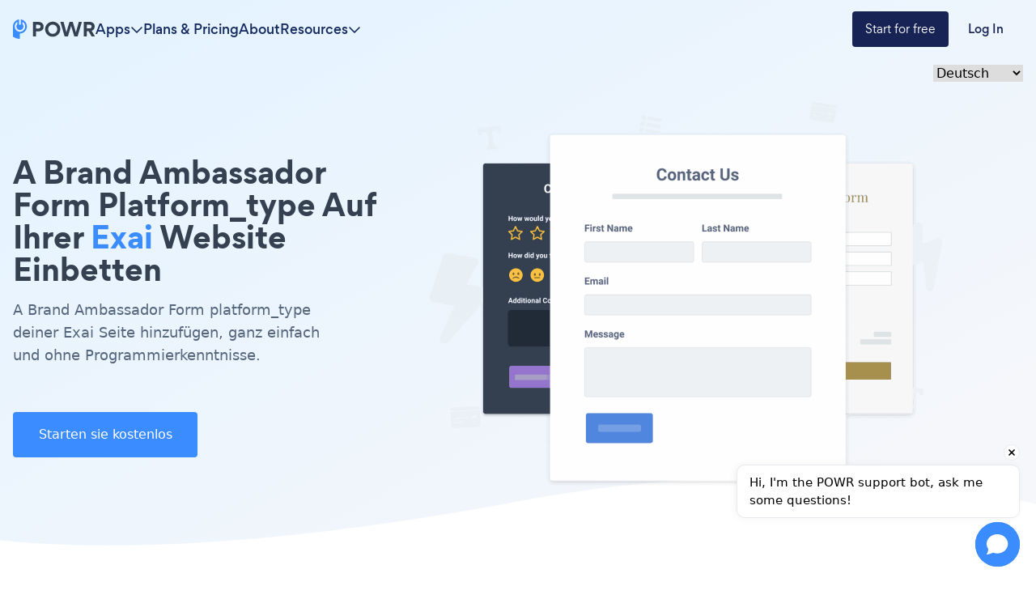

--- FILE ---
content_type: application/javascript
request_url: https://www.powr.io/_next/static/chunks/580-ad3fbabf6caf857c.js
body_size: 4231
content:
(self.webpackChunk_N_E=self.webpackChunk_N_E||[]).push([[580],{67814:function(t,e,r){"use strict";r.d(e,{G:function(){return g}});var n=r(23636),o=r(45697),i=r.n(o),a=r(67294);function u(t,e){var r=Object.keys(t);if(Object.getOwnPropertySymbols){var n=Object.getOwnPropertySymbols(t);e&&(n=n.filter(function(e){return Object.getOwnPropertyDescriptor(t,e).enumerable})),r.push.apply(r,n)}return r}function s(t){for(var e=1;e<arguments.length;e++){var r=null!=arguments[e]?arguments[e]:{};e%2?u(Object(r),!0).forEach(function(e){c(t,e,r[e])}):Object.getOwnPropertyDescriptors?Object.defineProperties(t,Object.getOwnPropertyDescriptors(r)):u(Object(r)).forEach(function(e){Object.defineProperty(t,e,Object.getOwnPropertyDescriptor(r,e))})}return t}function l(t){return(l="function"==typeof Symbol&&"symbol"==typeof Symbol.iterator?function(t){return typeof t}:function(t){return t&&"function"==typeof Symbol&&t.constructor===Symbol&&t!==Symbol.prototype?"symbol":typeof t})(t)}function c(t,e,r){return e in t?Object.defineProperty(t,e,{value:r,enumerable:!0,configurable:!0,writable:!0}):t[e]=r,t}function f(t){return function(t){if(Array.isArray(t))return p(t)}(t)||function(t){if("undefined"!=typeof Symbol&&null!=t[Symbol.iterator]||null!=t["@@iterator"])return Array.from(t)}(t)||function(t,e){if(t){if("string"==typeof t)return p(t,void 0);var r=Object.prototype.toString.call(t).slice(8,-1);if("Object"===r&&t.constructor&&(r=t.constructor.name),"Map"===r||"Set"===r)return Array.from(t);if("Arguments"===r||/^(?:Ui|I)nt(?:8|16|32)(?:Clamped)?Array$/.test(r))return p(t,void 0)}}(t)||function(){throw TypeError("Invalid attempt to spread non-iterable instance.\nIn order to be iterable, non-array objects must have a [Symbol.iterator]() method.")}()}function p(t,e){(null==e||e>t.length)&&(e=t.length);for(var r=0,n=Array(e);r<e;r++)n[r]=t[r];return n}function b(t){var e;return(e=t-0)==e?t:(t=t.replace(/[\-_\s]+(.)?/g,function(t,e){return e?e.toUpperCase():""})).substr(0,1).toLowerCase()+t.substr(1)}var y=["style"],d=!1;try{d=!0}catch(t){}function m(t){return t&&"object"===l(t)&&t.prefix&&t.iconName&&t.icon?t:n.Qc.icon?n.Qc.icon(t):null===t?null:t&&"object"===l(t)&&t.prefix&&t.iconName?t:Array.isArray(t)&&2===t.length?{prefix:t[0],iconName:t[1]}:"string"==typeof t?{prefix:"fas",iconName:t}:void 0}function h(t,e){return Array.isArray(e)&&e.length>0||!Array.isArray(e)&&e?c({},t,e):{}}var v={border:!1,className:"",mask:null,maskId:null,fixedWidth:!1,inverse:!1,flip:!1,icon:null,listItem:!1,pull:null,pulse:!1,rotation:null,size:null,spin:!1,spinPulse:!1,spinReverse:!1,beat:!1,fade:!1,beatFade:!1,bounce:!1,shake:!1,symbol:!1,title:"",titleId:null,transform:null,swapOpacity:!1},g=a.forwardRef(function(t,e){var r,o,i,a,u,l,p,b,y,g,w,S,j,x,E,T,k,A,I,P=s(s({},v),t),D=P.icon,C=P.mask,N=P.symbol,z=P.className,L=P.title,R=P.titleId,W=P.maskId,F=m(D),U=h("classes",[].concat(f((o=P.beat,i=P.fade,a=P.beatFade,u=P.bounce,l=P.shake,p=P.flash,b=P.spin,y=P.spinPulse,g=P.spinReverse,w=P.pulse,S=P.fixedWidth,j=P.inverse,x=P.border,E=P.listItem,T=P.flip,k=P.size,A=P.rotation,I=P.pull,Object.keys((c(r={"fa-beat":o,"fa-fade":i,"fa-beat-fade":a,"fa-bounce":u,"fa-shake":l,"fa-flash":p,"fa-spin":b,"fa-spin-reverse":g,"fa-spin-pulse":y,"fa-pulse":w,"fa-fw":S,"fa-inverse":j,"fa-border":x,"fa-li":E,"fa-flip":!0===T,"fa-flip-horizontal":"horizontal"===T||"both"===T,"fa-flip-vertical":"vertical"===T||"both"===T},"fa-".concat(k),null!=k),c(r,"fa-rotate-".concat(A),null!=A&&0!==A),c(r,"fa-pull-".concat(I),null!=I),c(r,"fa-swap-opacity",P.swapOpacity),r)).map(function(t){return r[t]?t:null}).filter(function(t){return t}))),f((z||"").split(" ")))),V=h("transform","string"==typeof P.transform?n.Qc.transform(P.transform):P.transform),_=h("mask",m(C)),q=(0,n.qv)(F,s(s(s(s({},U),V),_),{},{symbol:N,title:L,titleId:R,maskId:W}));if(!q)return!function(){if(!d&&console&&"function"==typeof console.error){var t;(t=console).error.apply(t,arguments)}}("Could not find icon",F),null;var Q=q.abstract,M={ref:e};return Object.keys(P).forEach(function(t){v.hasOwnProperty(t)||(M[t]=P[t])}),O(Q[0],M)});g.displayName="FontAwesomeIcon",g.propTypes={beat:i().bool,border:i().bool,beatFade:i().bool,bounce:i().bool,className:i().string,fade:i().bool,flash:i().bool,mask:i().oneOfType([i().object,i().array,i().string]),maskId:i().string,fixedWidth:i().bool,inverse:i().bool,flip:i().oneOf([!0,!1,"horizontal","vertical","both"]),icon:i().oneOfType([i().object,i().array,i().string]),listItem:i().bool,pull:i().oneOf(["right","left"]),pulse:i().bool,rotation:i().oneOf([0,90,180,270]),shake:i().bool,size:i().oneOf(["2xs","xs","sm","lg","xl","2xl","1x","2x","3x","4x","5x","6x","7x","8x","9x","10x"]),spin:i().bool,spinPulse:i().bool,spinReverse:i().bool,symbol:i().oneOfType([i().bool,i().string]),title:i().string,titleId:i().string,transform:i().oneOfType([i().string,i().object]),swapOpacity:i().bool};var O=(function t(e,r){var n=arguments.length>2&&void 0!==arguments[2]?arguments[2]:{};if("string"==typeof r)return r;var o=(r.children||[]).map(function(r){return t(e,r)}),i=Object.keys(r.attributes||{}).reduce(function(t,e){var n=r.attributes[e];switch(e){case"class":t.attrs.className=n,delete r.attributes.class;break;case"style":t.attrs.style=n.split(";").map(function(t){return t.trim()}).filter(function(t){return t}).reduce(function(t,e){var r=e.indexOf(":"),n=b(e.slice(0,r)),o=e.slice(r+1).trim();return n.startsWith("webkit")?t[n.charAt(0).toUpperCase()+n.slice(1)]=o:t[n]=o,t},{});break;default:0===e.indexOf("aria-")||0===e.indexOf("data-")?t.attrs[e.toLowerCase()]=n:t.attrs[b(e)]=n}return t},{attrs:{}}),a=n.style,u=function(t,e){if(null==t)return{};var r,n,o=function(t,e){if(null==t)return{};var r,n,o={},i=Object.keys(t);for(n=0;n<i.length;n++)r=i[n],e.indexOf(r)>=0||(o[r]=t[r]);return o}(t,e);if(Object.getOwnPropertySymbols){var i=Object.getOwnPropertySymbols(t);for(n=0;n<i.length;n++)r=i[n],!(e.indexOf(r)>=0)&&Object.prototype.propertyIsEnumerable.call(t,r)&&(o[r]=t[r])}return o}(n,y);return i.attrs.style=s(s({},i.attrs.style),void 0===a?{}:a),e.apply(void 0,[r.tag,s(s({},i.attrs),u)].concat(f(o)))}).bind(null,a.createElement)},34155:function(t){var e,r,n,o=t.exports={};function i(){throw Error("setTimeout has not been defined")}function a(){throw Error("clearTimeout has not been defined")}function u(t){if(e===setTimeout)return setTimeout(t,0);if((e===i||!e)&&setTimeout)return e=setTimeout,setTimeout(t,0);try{return e(t,0)}catch(r){try{return e.call(null,t,0)}catch(r){return e.call(this,t,0)}}}!function(){try{e="function"==typeof setTimeout?setTimeout:i}catch(t){e=i}try{r="function"==typeof clearTimeout?clearTimeout:a}catch(t){r=a}}();var s=[],l=!1,c=-1;function f(){l&&n&&(l=!1,n.length?s=n.concat(s):c=-1,s.length&&p())}function p(){if(!l){var t=u(f);l=!0;for(var e=s.length;e;){for(n=s,s=[];++c<e;)n&&n[c].run();c=-1,e=s.length}n=null,l=!1,function(t){if(r===clearTimeout)return clearTimeout(t);if((r===a||!r)&&clearTimeout)return r=clearTimeout,clearTimeout(t);try{r(t)}catch(e){try{return r.call(null,t)}catch(e){return r.call(this,t)}}}(t)}}function b(t,e){this.fun=t,this.array=e}function y(){}o.nextTick=function(t){var e=Array(arguments.length-1);if(arguments.length>1)for(var r=1;r<arguments.length;r++)e[r-1]=arguments[r];s.push(new b(t,e)),1!==s.length||l||u(p)},b.prototype.run=function(){this.fun.apply(null,this.array)},o.title="browser",o.browser=!0,o.env={},o.argv=[],o.version="",o.versions={},o.on=y,o.addListener=y,o.once=y,o.off=y,o.removeListener=y,o.removeAllListeners=y,o.emit=y,o.prependListener=y,o.prependOnceListener=y,o.listeners=function(t){return[]},o.binding=function(t){throw Error("process.binding is not supported")},o.cwd=function(){return"/"},o.chdir=function(t){throw Error("process.chdir is not supported")},o.umask=function(){return 0}},53250:function(t,e,r){"use strict";/**
 * @license React
 * use-sync-external-store-shim.production.min.js
 *
 * Copyright (c) Facebook, Inc. and its affiliates.
 *
 * This source code is licensed under the MIT license found in the
 * LICENSE file in the root directory of this source tree.
 */var n=r(67294),o="function"==typeof Object.is?Object.is:function(t,e){return t===e&&(0!==t||1/t==1/e)||t!=t&&e!=e},i=n.useState,a=n.useEffect,u=n.useLayoutEffect,s=n.useDebugValue;function l(t){var e=t.getSnapshot;t=t.value;try{var r=e();return!o(t,r)}catch(t){return!0}}var c="undefined"==typeof window||void 0===window.document||void 0===window.document.createElement?function(t,e){return e()}:function(t,e){var r=e(),n=i({inst:{value:r,getSnapshot:e}}),o=n[0].inst,c=n[1];return u(function(){o.value=r,o.getSnapshot=e,l(o)&&c({inst:o})},[t,r,e]),a(function(){return l(o)&&c({inst:o}),t(function(){l(o)&&c({inst:o})})},[t]),s(r),r};e.useSyncExternalStore=void 0!==n.useSyncExternalStore?n.useSyncExternalStore:c},50139:function(t,e,r){"use strict";/**
 * @license React
 * use-sync-external-store-shim/with-selector.production.min.js
 *
 * Copyright (c) Facebook, Inc. and its affiliates.
 *
 * This source code is licensed under the MIT license found in the
 * LICENSE file in the root directory of this source tree.
 */var n=r(67294),o=r(61688),i="function"==typeof Object.is?Object.is:function(t,e){return t===e&&(0!==t||1/t==1/e)||t!=t&&e!=e},a=o.useSyncExternalStore,u=n.useRef,s=n.useEffect,l=n.useMemo,c=n.useDebugValue;e.useSyncExternalStoreWithSelector=function(t,e,r,n,o){var f=u(null);if(null===f.current){var p={hasValue:!1,value:null};f.current=p}else p=f.current;var b=a(t,(f=l(function(){function t(t){if(!s){if(s=!0,a=t,t=n(t),void 0!==o&&p.hasValue){var e=p.value;if(o(e,t))return u=e}return u=t}if(e=u,i(a,t))return e;var r=n(t);return void 0!==o&&o(e,r)?e:(a=t,u=r)}var a,u,s=!1,l=void 0===r?null:r;return[function(){return t(e())},null===l?void 0:function(){return t(l())}]},[e,r,n,o]))[0],f[1]);return s(function(){p.hasValue=!0,p.value=b},[b]),c(b),b}},61688:function(t,e,r){"use strict";t.exports=r(53250)},52798:function(t,e,r){"use strict";t.exports=r(50139)},64529:function(t,e,r){"use strict";r.d(e,{Ue:function(){return p}});let n=t=>{let e;let r=new Set,n=(t,n)=>{let o="function"==typeof t?t(e):t;if(!Object.is(o,e)){let t=e;e=(null!=n?n:"object"!=typeof o||null===o)?o:Object.assign({},e,o),r.forEach(r=>r(e,t))}},o=()=>e,i={setState:n,getState:o,getInitialState:()=>a,subscribe:t=>(r.add(t),()=>r.delete(t)),destroy:()=>{console.warn("[DEPRECATED] The `destroy` method will be unsupported in a future version. Instead use unsubscribe function returned by subscribe. Everything will be garbage-collected if store is garbage-collected."),r.clear()}},a=e=t(n,o,i);return i},o=t=>t?n(t):n;var i=r(67294),a=r(52798);let{useDebugValue:u}=i,{useSyncExternalStoreWithSelector:s}=a,l=!1,c=t=>t,f=t=>{"function"!=typeof t&&console.warn("[DEPRECATED] Passing a vanilla store will be unsupported in a future version. Instead use `import { useStore } from 'zustand'`.");let e="function"==typeof t?o(t):t,r=(t,r)=>(function(t,e=c,r){r&&!l&&(console.warn("[DEPRECATED] Use `createWithEqualityFn` instead of `create` or use `useStoreWithEqualityFn` instead of `useStore`. They can be imported from 'zustand/traditional'. https://github.com/pmndrs/zustand/discussions/1937"),l=!0);let n=s(t.subscribe,t.getState,t.getServerState||t.getInitialState,e,r);return u(n),n})(e,t,r);return Object.assign(r,e),r},p=t=>t?f(t):f}}]);